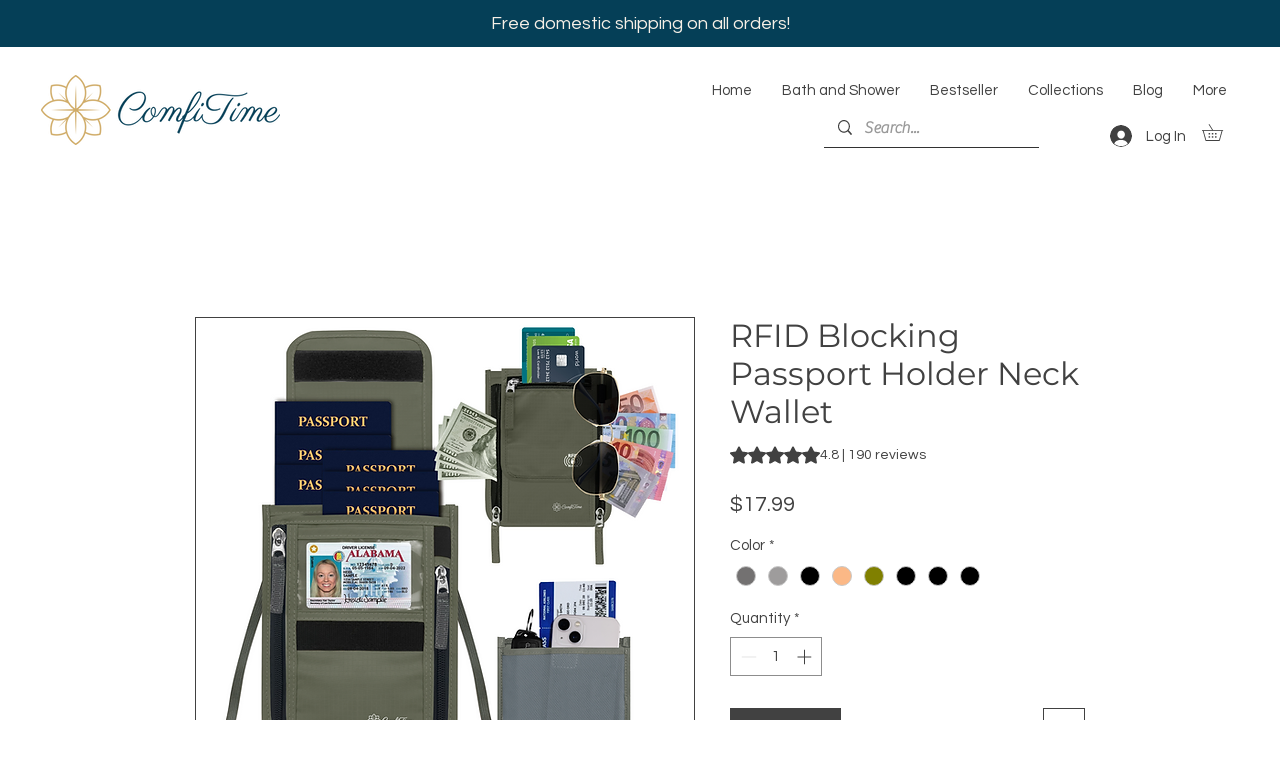

--- FILE ---
content_type: application/javascript; charset=UTF-8
request_url: https://imageswatch.inspon-cloud.com/static/wix-swatches.js?store=14d1927a-a710-4d2e-995d-50bca43df532
body_size: 8251
content:
(()=>{"use strict";const e=e=>{return t=void 0,o=void 0,i=function*(){const t={method:"POST",headers:{"Content-Type":"application/json"},body:`{"instanceId":"${e}"}`},o=yield fetch("https://imageswatch.inspon-cloud.com/api/swatches/get",t);return yield o.json()},new((s=void 0)||(s=Promise))((function(e,n){function a(e){try{c(i.next(e))}catch(e){n(e)}}function l(e){try{c(i.throw(e))}catch(e){n(e)}}function c(t){var o;t.done?e(t.value):(o=t.value,o instanceof s?o:new s((function(e){e(o)}))).then(a,l)}c((i=i.apply(t,o||[])).next())}));var t,o,s,i},t=()=>document.querySelectorAll('[data-hook="color-picker-item"]').length>0?"old":"new",o=(e,t,o)=>{document.querySelector("[data-style='image-swatches']").innerHTML+=`\n\n        .${e}:after{\n            content: '';\n            position: absolute;\n            background: url("${t}");\n            background-size: cover;\n            background-repeat: no-repeat;\n            background-position: center center;\n            width: ${"new"===o?"20px":"25px"};\n            height: ${"new"===o?"20px":"25px"};\n            top: ${"new"===o?"-2px":"3px"};\n            left: 3px;\n            cursor: pointer;\n            visibility: visible;\n        }\n    `},s=e=>{var t;const o=document.querySelector("[data-style='image-swatches']"),s=document.createElement("style");s.setAttribute("data-style","image-swatches");const i=`\n    .swatches_selected:before {\n      content: '';\n      position: absolute;\n      border: solid 1px #000;\n      top: ${"new"===e?"-3px":"0px"};\n      left: ${"new"===e?"2px":"0px"};\n      width: ${"new"===e?"20px":"29px"};\n      height: ${"new"===e?"20px":"29px"};\n      visibility: visible;\n      }\n\n      .swatches_square:after, .swatches_square:before {\n        border-radius: 0% !important;\n      }\n\n      .swatches_circle{\n        position: absolute;\n        top: 0px;\n        z-index: -10000;\n      }\n\n      .swatches_circle:after,.swatches_circle:before {\n        border-radius: 100% !important;\n      }\n      `;o?o.innerHTML=i:(s.innerHTML=i,null===(t=document.querySelector("head"))||void 0===t||t.appendChild(s))};var i,n,a,l;window.image_swatches_init||(i=void 0,n=void 0,l=function*(){window.image_swatches_init=!0;const i=(()=>{var e,t;let o="";const s=document.querySelector("script[src^='https://imageswatch']");if(s){let i=s.getAttribute("src");i&&(o=null!==(t=null===(e=new URL(i).searchParams.get("store"))||void 0===e?void 0:e.split("\\").join(""))&&void 0!==t?t:"")}return o})();let n;if(i){let a=t();s(a);const l=yield e(i);setInterval((()=>{const e=t();a!==e&&(a=e,s(a)),n!==window.location.pathname&&setTimeout((()=>{document.querySelectorAll(".wix_image_swatches").forEach((e=>e.remove()))}),500),document.querySelectorAll(".wix_image_swatches").length||(n=window.location.pathname,l.forEach((e=>{const t=decodeURI(window.location.pathname);console.log("product_page_type",a),t.includes(e.product.slug)&&("new"===a?(console.log("IT IS NEW STORE--------AHMED"),((e,t)=>{e.swatches.forEach(((s,i)=>{s.images.forEach(((n,a)=>{var l,c,r,d,u,m,h,p,v,w,g,y,f,_;if((null==n?void 0:n.variant)||(null==n?void 0:n.description)){const x=document.querySelectorAll(`[value="${(null==n?void 0:n.variant)?n.variant:n.description}"]`),E=x.length>1?x[i]:x[0];if(E){const n=null===(l=E.parentNode.parentNode.parentNode)||void 0===l?void 0:l.parentNode;if(n&&(n.style.scale="small"===(null===(c=e.swatches[i])||void 0===c?void 0:c.size)?"1.5":"medium"===(null===(r=e.swatches[i])||void 0===r?void 0:r.size)?"2":"large"===(null===(d=e.swatches[i])||void 0===d?void 0:d.size)?"2.5":"1.5",n.style.marginBottom="small"===(null===(u=e.swatches[i])||void 0===u?void 0:u.size)?"1.5em":"medium"===(null===(m=e.swatches[i])||void 0===m?void 0:m.size)?"2em":"large"===(null===(h=e.swatches[i])||void 0===h?void 0:h.size)?"3em":"1.5em"),null===(v=null===(p=e.swatches[i])||void 0===p?void 0:p.images[a])||void 0===v?void 0:v.image){const l=`image_${i}_${a}`,c=`https://imageswatch.inspon-cloud.com/static/${null===(g=null===(w=e.swatches[i])||void 0===w?void 0:w.images[a])||void 0===g?void 0:g.image}`;o(l,c,t);const r=document.createElement("div");r.addEventListener("click",(e=>{const t=e.target;document.querySelectorAll(`[class^=image_${i}_]`).forEach((e=>{e.classList.remove("swatches_selected")})),t.classList.add("swatches_selected")})),null==r||r.classList.add(l,"wix_image_swatches","round"===s.shape?"swatches_circle":"quadratic"===s.shape?"swatches_square":"swatches_circle"),n&&n.parentElement&&("small"===(null===(y=e.swatches[i])||void 0===y?void 0:y.size)&&(n.parentElement.style.columnGap="20px"),"medium"===(null===(f=e.swatches[i])||void 0===f?void 0:f.size)&&(n.parentElement.style.columnGap="34px",n.parentElement.style.marginTop="5px",n.parentElement.style.marginLeft="5px"),"large"===(null===(_=e.swatches[i])||void 0===_?void 0:_.size)&&(n.parentElement.style.columnGap="45px",n.parentElement.style.marginLeft="10px",n.parentElement.style.marginTop="15px")),n.appendChild(r),n.style.visibility="hidden"}}}}))}))})(e,a)):(console.log("IT IS OLD STORE--------AHMED"),((e,t,s)=>{let i=document.querySelectorAll("[data-hook='product-colors-title-section']");0===i.length&&(i=document.querySelectorAll('[data-hook="product-options-color"]')),i.forEach(((i,n)=>{var a,l,c;if(e.swatches[n]){const r=i.querySelector("[data-hook='color-picker-item']");r.parentNode.style.display="flex",r.parentNode.style.gap="small"===(null===(a=e.swatches[n])||void 0===a?void 0:a.size)?"1.5em":"medium"===(null===(l=e.swatches[n])||void 0===l?void 0:l.size)?"2em":"large"===(null===(c=e.swatches[n])||void 0===c?void 0:c.size)?"2.5em":"1.5em",i.querySelectorAll("[data-hook='color-picker-item']").forEach((t=>{var o,i,a,l,c,r;t&&(t.style.setProperty("transform-origin","top left","important"),t.style.scale="small"===(null===(o=e.swatches[n])||void 0===o?void 0:o.size)?"1.5":"medium"===(null===(i=e.swatches[n])||void 0===i?void 0:i.size)?"2":"large"===(null===(a=e.swatches[n])||void 0===a?void 0:a.size)?"2.5":"1.5",t.style.marginBottom="small"===(null===(l=e.swatches[n])||void 0===l?void 0:l.size)?"0":"medium"===(null===(c=e.swatches[n])||void 0===c?void 0:c.size)?"1em":"large"===(null===(r=e.swatches[n])||void 0===r?void 0:r.size)?"2em":"0","1c4a006f-2fb8-4652-a701-66839dc34367"===s&&(t.style.maxWidth="400px",t.style.marginBottom="2em"))}));let d="fieldset div";1==i.querySelectorAll("fieldset > div").length&&(d="fieldset div div");const u=i.querySelector(d);u&&Array.from(u.children).forEach(((s,i)=>{var a,l,c,r,d,u,m;if(null===(l=null===(a=e.swatches[n])||void 0===a?void 0:a.images[i])||void 0===l?void 0:l.image){s.style.position="relative";const a=`image_${n}_${i}`,l=`https://imageswatch.inspon-cloud.com/static/${null===(r=null===(c=e.swatches[n])||void 0===c?void 0:c.images[i])||void 0===r?void 0:r.image}`;o(a,l,t);const h=document.createElement("div");h.addEventListener("click",(e=>{const t=e.target;document.querySelectorAll(".wix_image_swatches").forEach((e=>{e.classList.remove("swatches_selected")})),t.classList.add("swatches_selected")})),s.querySelector("[data-hook='icon']").style.opacity="0",s.parentElement&&"large"===(null===(d=e.swatches[n])||void 0===d?void 0:d.size)&&(s.parentElement.style.marginBottom="30px",s.parentElement.style.marginTop="5px",s.parentElement.style.marginLeft="5px"),null==h||h.classList.add(a,"wix_image_swatches","round"===(null===(u=e.swatches[n])||void 0===u?void 0:u.shape)?"swatches_circle":"quadratic"===(null===(m=e.swatches[n])||void 0===m?void 0:m.shape)?"swatches_square":"swatches_circle"),s.appendChild(h)}}))}})),document.querySelectorAll('[data-hook="color-picker-item"]').forEach((e=>{e.addEventListener("click",(e=>{const t=e.target.closest('[data-hook="color-picker-item"]').querySelector(".swatches_circle");t&&(document.querySelectorAll(".wix_image_swatches").forEach((e=>{e.classList.remove("swatches_selected")})),t.classList.add("swatches_selected"))}))}))})(e,a,i)))})))}),100)}},new((a=void 0)||(a=Promise))((function(e,t){function o(e){try{c(l.next(e))}catch(e){t(e)}}function s(e){try{c(l.throw(e))}catch(e){t(e)}}function c(t){var i;t.done?e(t.value):(i=t.value,i instanceof a?i:new a((function(e){e(i)}))).then(o,s)}c((l=l.apply(i,n||[])).next())})))})();